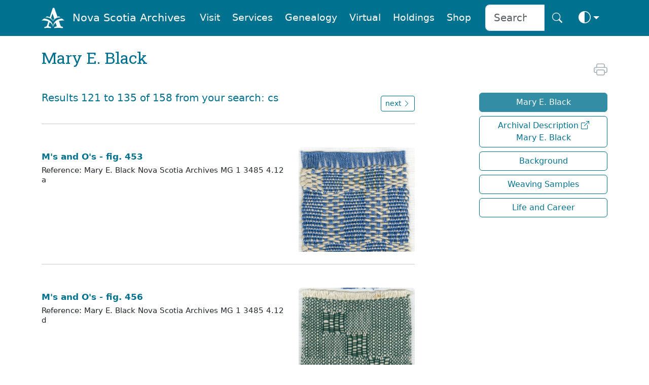

--- FILE ---
content_type: text/html
request_url: https://archives.novascotia.ca/black/results/?Search=cs&Start=121
body_size: 41660
content:
<!DOCTYPE html>
<html lang="en" dir="ltr" prefix="content: http://purl.org/rss/1.0/modules/content/  dc: http://purl.org/dc/terms/  foaf: http://xmlns.com/foaf/0.1/  og: http://ogp.me/ns#  rdfs: http://www.w3.org/2000/01/rdf-schema#  schema: http://schema.org/  sioc: http://rdfs.org/sioc/ns#  sioct: http://rdfs.org/sioc/types#  skos: http://www.w3.org/2004/02/skos/core#  xsd: http://www.w3.org/2001/XMLSchema# " class="no-js" data-bs-theme="auto">



<head>
    
    <meta name="robots" content="noindex">
    
    <link rel="canonical" href="https://archives.novascotia.ca/black/results/" />
    <title>Nova Scotia Archives - Mary E. Black</title>
    <meta name="description" content="">
    <meta name="author" content="Nova Scotia Archives">

    <meta http-equiv="Content-Type" content="text/html; charset=UTF-8" />
    <meta name="viewport" content="width=device-width, initial-scale=1, shrink-to-fit=no, viewport-fit=cover" />
    <link rel="icon" type="image/png" sizes="32x32" href="https://archives.novascotia.ca/img/A-logo.png" />
    <link rel="apple-touch-icon" sizes="180x180" href="https://archives.novascotia.ca/img/A-logo-apple.png">
    <meta http-equiv="Date" content="2008-05-02" />
    <meta http-equiv="Last-Modified" content="2008-05-02" />
    <meta http-equiv="Cache-Control" content="public, must-revalidate, max-age=5" />
    <meta http-equiv="reply-to" content="archives@novascotia.ca" />
    <meta name="title" content="Nova Scotia Archives - Mary E. Black" />
    <meta name="description" content="" />
    <meta name="keywords" content="" />

    <!-- Dublin Core { -->
    <link rel="schema.dc" href="http://purl.org/dc/elements/1.1/" />
    <link rel="schema.dcterms" href="http://purl.org/dc/terms/" />
    <meta name="dc.title" content="Nova Scotia Archives - Mary E. Black" />
    <meta name="dc.creator" content="Nova Scotia Archives" />
    <meta name="dc.subject" scheme="gccore" content="archives, history, tourism, culture, heritage, genealogy, government services" />
    <meta name="dc.description" content="" />
    <meta name="dc.date" content="2020-04-20" scheme="DCTERMS.W3CDTF" />
    <meta name="dcterms.modified" content="2008-05-02" scheme="W3CDTF" />
    <meta name="dc.language" scheme="ISO639-2" content="eng" />
    <meta name="dc.rights" content="This page and all contents copyright © 2023, Province of Nova Scotia, all rights reserved." />
    <!-- } //Dublin Core -->

    <!-- OG { -->
    <meta property="og:site_name" content="Nova Scotia Archives" />
    <meta property="og:type" content="website" />
    <meta property="og:url" content="https://archives.novascotia.ca/" />
    <meta property="og:title" content="Nova Scotia Archives" />
    <meta property="og:description" content="The Nova Scotia Archives" />
    
    <meta property="og:image" content="https://archives.novascotia.ca/img/A-logo.png" />
    
    <meta property="og:image:alt" content="Nova Scotia Archives" />
    <!-- } //OG -->

    <!-- Core CSS -->
    <link href="https://cdn.jsdelivr.net/npm/bootstrap@5.3.8/dist/css/bootstrap.min.css" rel="stylesheet" integrity="sha384-sRIl4kxILFvY47J16cr9ZwB07vP4J8+LH7qKQnuqkuIAvNWLzeN8tE5YBujZqJLB" crossorigin="anonymous">
    <link rel="stylesheet" href="https://cdn.jsdelivr.net/npm/bootstrap-icons@1.13.1/font/bootstrap-icons.min.css">
    <link href="https://fonts.googleapis.com/css?family=Roboto+Slab&family=Roboto&display=swap" rel="stylesheet">

    <!-- Archives styles -->
    <link href="/css/novascotiaarchives5.css" rel="stylesheet">

    <!-- JS -->
    <script language="javascript" src="/js/previous.js" type="text/javascript"></script>
    <script language="javascript" src="/js/colourmode.js" type="text/javascript"></script>
    <script src="https://cdn.jsdelivr.net/npm/bootstrap@5.3.8/dist/js/bootstrap.bundle.min.js" integrity="sha384-FKyoEForCGlyvwx9Hj09JcYn3nv7wiPVlz7YYwJrWVcXK/BmnVDxM+D2scQbITxI" crossorigin="anonymous"></script>

    <!-- Google tag (gtag.js) -->
    <script async src="https://www.googletagmanager.com/gtag/js?id=G-XSPB1C4K8C"></script>
    <script>
        window.dataLayer = window.dataLayer || [];

        function gtag() {
            dataLayer.push(arguments);
        }
        gtag('js', new Date());

        gtag('config', 'G-XSPB1C4K8C');

    </script>

</head>

<body>
    <!-- Navigation -->
<nav class="navbar fixed-top navbar-expand-lg navbar-dark bg-dark transparent sticky-top d-none d-lg-block d-print-none" style="z-index: 2021" aria-label="Navigation menu">
    <div class="container">
        <a class="navbar-brand" href="/"><img src="/img/A-logo-w.png" alt="Logo" style="height:2.8rem;"></a><a class="navbar-brand" href="/">Nova Scotia Archives</a>
        <button class="navbar-toggler" type="button" data-bs-toggle="collapse" data-bs-target="#navbarCollapse" aria-controls="navbarCollapse" aria-expanded="false" aria-label="Toggle navigation">
            <i class="bi bi-search" style="font-size:2.0rem" aria-hidden="true" aria-label="search"></i> <i class="bi bi-list" style="font-size:2.0rem" aria-hidden="true" aria-label="navigation"></i>
        </button>
        <div class="collapse navbar-collapse" id="navbarCollapse">
            <ul class="navbar-nav ms-auto">
                <li class="nav-item">
                    <a class="m-1 nav-link btn btn-nav" href="/visitor-information/">Visit</a>
                </li>
                <li class="nav-item">
                    <a class="m-1 nav-link btn btn-nav" href="/reference-research/">Services</a>
                </li>
                <li class="nav-item">
                    <a class="m-1 nav-link btn btn-nav" href="/vital-statistics/">Genealogy</a>
                </li>
                <li class="nav-item">
                    <a class="m-1 nav-link btn btn-nav" href="/virtual/">Virtual</a>
                </li>
                <li class="nav-item">
                    <a class="m-1 nav-link btn btn-nav" href="/research-holdings/">Holdings</a>
                </li>
                <li class="nav-item">
                    <a class="m-1 nav-link btn btn-nav" href="https://archives-novascotia.shop" target="_blank">Shop</a>
                </li>
                <form class="ms-3 d-flex" action="/search/">
                    <div class="input-group input-group-lg">
                        <input type="search" class="form-control" name="q" aria-label="Search input" id="searchbox" placeholder="Search" />
                        <button class="btn btn-nav btn-lg" type="submit" id="search" aria-label="Search button"><i class="bi bi-search" aria-hidden="true"></i></button>
                    </div>
                </form>
                <li class="nav-item dropdown">
                    <button class="btn btn-nav btn-lg dropdown-toggle d-flex align-items-center" id="bd-theme" type="button" aria-expanded="false" data-bs-toggle="dropdown" data-bs-display="static">
                        <span class="theme-icon-active">
                            <use href="#circle-half"></use>
                            <i class="bi bi-circle-half" style="font-size:1.5rem"></i>
                        </span>
                        <span class="d-lg-none ms-2">Toggle theme</span>
                    </button>
                    <ul class="dropdown-menu dropdown-menu-end" aria-labelledby="bd-theme" style="--bs-dropdown-min-width: 8rem;">
                        <li>
                            <button type="button" class="dropdown-item d-flex align-items-center active" data-bs-theme-value="auto">
                                <span class="bi me-2 opacity-50 theme-icon">
                                    <use href="#circle-half"></use>
                                    <i class="bi bi-circle-half" style="font-size:1.8rem"></i>
                                </span>
                                Auto
                                <svg class="bi ms-auto d-none">
                                    <use href="#check2"></use>
                                </svg>
                            </button>
                        </li>
                        <li>
                            <button type="button" class="dropdown-item d-flex align-items-center" data-bs-theme-value="light">
                                <span class="bi me-2 opacity-50 theme-icon">
                                    <use href="#sun-fill"></use>
                                    <i class="bi bi-brightness-high-fill" style="font-size:1.8rem"></i>
                                </span>
                                Light
                                <svg class="bi ms-auto d-none">
                                    <use href="#check2"></use>
                                </svg>
                            </button>
                        </li>
                        <li>
                            <button type="button" class="dropdown-item d-flex align-items-center" data-bs-theme-value="dark">
                                <span class="bi me-2 opacity-50 theme-icon">
                                    <use href="#moon-stars-fill"></use>
                                    <i class="bi bi-moon-stars-fill" style="font-size:1.8rem"></i>
                                </span>
                                Dark
                                <svg class="bi ms-auto d-none">
                                    <use href="#check2"></use>
                                </svg>
                            </button>
                        </li>
                    </ul>
                </li>
            </ul>
        </div>
    </div>
</nav>
<nav class="navbar fixed-top navbar-expand-lg navbar-dark bg-dark transparent sticky-top d-lg-none d-print-none" aria-label="Navigation small menu">
    <div class="container">
        <a class="navbar-brand" href="/"><img src="/img/A-logo-w.png" alt="Logo" style="height:2.8rem;"></a><a class="navbar-brand" href="/">Nova Scotia Archives</a>
        <button class="btn btn-nav" type="button" data-bs-toggle="collapse" data-bs-target="#navbarCollapse" aria-controls="navbarCollapse" aria-expanded="false" aria-label="Toggle navigation">
            <i class="bi bi-search" style="font-size:2.0rem" aria-hidden="true" aria-label="search"></i> <i class="bi bi-list" style="font-size:2.0rem" aria-hidden="true" aria-label="navigation"></i>
        </button>
        <div class="collapse navbar-collapse" id="navbarCollapse">
            <form class="mt-4 mb-3 d-flex" action="/search/">
                <div class="input-group input-group-lg">
                    <input type="search" class="form-control" name="q" aria-label="Search" id="searchbox" placeholder="Search" />
                    <button class="btn btn-archives btn-lg" type="submit" id="search" aria-label="Submit">Search</button>
                </div>
            </form>
            <ul class="navbar-nav ms-auto me-5 mb-2 mb-lg-0">
                <li class="nav-item dropdown">
                    <a class="p-3 nav-link btn-nav dropdown-toggle" href="#" id="dropdownVisit" data-bs-toggle="dropdown" aria-expanded="false">Visit</a>
                    <ul class="dropdown-menu" aria-labelledby="dropdownVisit">
                        <li><a class="dropdown-item" href="/about-us/">About Us</a></li>
                        <li><a class="dropdown-item" href="/visitor-information">General Visitor Information</a></li>
                        <li><a class="dropdown-item" href="/hours/">Hours</a></li>
                        <li><a class="dropdown-item" href="/holiday-schedule/">Holiday Schedule</a></li>
                        <li><a class="dropdown-item" href="/location/">Location</a></li>
                        <li><a class="dropdown-item" href="/wednesday-saturday-service/">Wednesday Evening and Saturday Service</a></li>
                        <li><a class="dropdown-item" href="/chase-gallery/">Chase Gallery</a></li>
                        <li><a class="dropdown-item" href="/contact-us/">Contact Us</a></li>
                    </ul>
                <li class="nav-item dropdown">
                    <a class="p-3 nav-link btn-nav dropdown-toggle" href="#" id="dropdownServices" data-bs-toggle="dropdown" aria-expanded="false">Services</a>
                    <ul class="dropdown-menu" aria-labelledby="dropdownServices">
                        <li><a class="dropdown-item" href="/reference-research/">Reference and Research</a></li>
                        <li><a class="dropdown-item" href="/copying-services">Copying Services</a></li>
                        <li><a class="dropdown-item" href="/copying-use-protocols/">Copying and Use Protocols</a></li>
                        <li><a class="dropdown-item" href="/publication-use-copies/">Publication and Use of Copies</a></li>
                        <li><a class="dropdown-item" href="/hiring-researcher/">Hiring a Researcher</a></li>
                        <li><a class="dropdown-item" href="/bonjour/"><i>Bonjour!</i></a></li>
                        <li><a class="dropdown-item" href="/donating-to-archives/">Donating to the Archives</a></li>
                        <li><a class="dropdown-item" href="/padp/">Provincial Archival Development Program</a></li>
                        <li><a class="dropdown-item" href="/contact-us/">Contact Us</a></li>
                    </ul>
                </li>
                <li class="nav-item dropdown">
                    <a class="p-3 nav-link btn-nav dropdown-toggle" href="#" id="dropdownGenealogy" data-bs-toggle="dropdown" aria-expanded="false">Genealogy</a>
                    <ul class="dropdown-menu" aria-labelledby="dropdownGenealogy">
                        <li><a class="dropdown-item" href="/vital-statistics/">Nova Scotia Births, Marriages, and Deaths</a></li>
                        <li><a class="dropdown-item" href="/genealogy-guide/">Genealogy Guide</a></li>
                        <li><a class="dropdown-item" href="/vital-statistics/background/">Background</a></li>
                        <li><a class="dropdown-item" href="/vital-statistics/birth-registrations/">Birth Registrations</a></li>
                        <li><a class="dropdown-item" href="/vital-statistics/marriage-registrations/">Marriage Registrations</a></li>
                        <li><a class="dropdown-item" href="/vital-statistics/death-registrations/">Death Registrations</a></li>
                        <li><a class="dropdown-item" href="/contact-vital-statistics/">Contact Vital Statistics</a></li>
                    </ul>
                </li>
                <li class="nav-item dropdown">
                    <a class="p-3 nav-link btn-nav dropdown-toggle" href="#" id="dropdownVirtual" data-bs-toggle="dropdown" aria-expanded="false">Virtual</a>
                    <ul class="dropdown-menu" aria-labelledby="dropdownVirtual">
                        <li><a class="dropdown-item" href="/virtual/">Virtual Archives and Databases</a></li>
                        <li><a class="dropdown-item" href="/black">Mary E. Black</a></li><li><a class="dropdown-item"  href="https://ns-archives.accesstomemory.net/mary-e-black">Archival Description Mary E. Black <i class="bi bi-box-arrow-up-right"></i></a></li><li><a class="dropdown-item"  href="/black/background/">Background</a></li><li><a class="dropdown-item"  href="/black/results/?Search=cs">Weaving Samples</a></li><li><a class="dropdown-item"  href="/black/results/?Search=cb">Life and Career</a></li>
                    </ul>
                </li>
                <li class="nav-item dropdown">
                    <a class="p-3 nav-link btn-nav dropdown-toggle" href="#" id="dropdownHoldings" data-bs-toggle="dropdown" aria-expanded="false">Holdings</a>
                    <ul class="dropdown-menu" aria-labelledby="dropdownHoldings">
                        <li><a class="dropdown-item" href="https://ns-archives.accesstomemory.net/nova-scotia-archives">MemoryNS.ca</a></li>
                        <li><a class="dropdown-item" href="/research-holdings/">Research Holdings</a></li>
                        <li><a class="dropdown-item" href="/government-administrative-histories">Government Administrative Histories</a></li>
                        <li><a class="dropdown-item" href="https://archivescanada.accesstomemory.ca/">ArchivesCanada.ca</a></li>
                        <li><a class="dropdown-item" href="/library">Library Catalogue</a></li>
                    </ul>
                </li>
                <li class="nav-item">
                    <a class="p-3 nav-link btn-nav" href="https://archives-novascotia.shop" id="NovaScotiaArchivesShop" aria-expanded="false">Shop</a>
                </li>
            </ul>
            <div class="btn-group dropup float-end">
                <button class="btn btn-nav dropdown-toggle" id="bd-theme" type="button" aria-expanded="false" data-bs-toggle="dropdown" data-bs-display="static">
                    <span class="heme-icon-active">
                        <use href="#circle-half"></use>
                        <i class="bi bi-circle-half" style="font-size:2.5rem"></i>
                    </span>
                </button>
                <ul class="dropdown-menu dropdown-menu-end" aria-labelledby="bd-theme" style="--bs-dropdown-min-width: 10rem;">
                    <li>
                        <button type="button" class="dropdown-item d-flex align-items-center active" data-bs-theme-value="auto">
                            <span class="bi me-2 opacity-50 theme-icon">
                                <use href="#circle-half"></use>
                                <i class="bi bi-circle-half" style="font-size:2.5rem"></i>
                            </span>
                            Auto
                            <svg class="bi ms-auto d-none">
                                <use href="#check2"></use>
                            </svg>
                        </button>
                    </li>
                    <li>
                        <button type="button" class="dropdown-item d-flex align-items-center" data-bs-theme-value="light">
                            <span class="bi me-2 opacity-50 theme-icon">
                                <use href="#sun-fill"></use>
                                <i class="bi bi-brightness-high-fill" style="font-size:2.5rem"></i>
                            </span>
                            Light
                            <svg class="bi ms-auto d-none">
                                <use href="#check2"></use>
                            </svg>
                        </button>
                    </li>
                    <li>
                        <button type="button" class="dropdown-item d-flex align-items-center" data-bs-theme-value="dark">
                            <span class="bi me-2 opacity-50 theme-icon">
                                <use href="#moon-stars-fill"></use>
                                <i class="bi bi-moon-stars-fill" style="font-size:2.5rem"></i>
                            </span>
                            Dark
                            <svg class="bi ms-auto d-none">
                                <use href="#check2"></use>
                            </svg>
                        </button>
                    </li>
                </ul>
            </div>
        </div>
    </div>
</nav>

<!-- Main -->
<div class="container">
    <h2 class="d-none d-print-block">Nova Scotia Archives</h2>
<!-- Page Title -->
<div class="row">
    <div class="col-lg-8">
        
        <h2 class="mt-4 mb-3">Mary E. Black</h2>
        

<!-- no results statement -->


<!-- Results -->

<div class="mt-5 row">
    <div class="col col-10">
        <h5>Results 121 to 135 of 158 from your search: cs</h5>
    </div>
    <div class="col col-md-2 d-none d-md-block d-print-none">
        <a class="mt-2 mb-2 btn btn-archives-outline btn-sm text-decoration-none float-end" href="?Search=cs&amp;Start=136">next&nbsp;<i class="bi bi-chevron-right" aria-hidden="true"></i></a>
    </div>
</div>

<hr class="mt-3 mb-3" />



<div class="row">
    <div class="col-lg-4 col-md-4 col-sm-6 portfolio-item">
        <div class="card h-100 no-border">
            <div class="cardImage">
                <div class="cardInner">
                    
                    <a class="archives" href="/black/archives/?ID=121">
                        <img class="img-fluid rounded mb-3" src="/images/black/200715929.jpg" alt="black200715929" border="0" />
                    </a>
                </div>
            </div>
        </div>
    </div>
    <div class="col-md-8 mt-3 order-md-first">
        <a class="archives" href="/black/archives/?ID=121">
            <p class="results-title">M's and O's - fig. 453</p>
        </a>
        
        <p class="results">Reference: Mary E. Black Nova Scotia Archives MG 1 3485 4.12 a</p>
    </div>
</div>
<!-- /.row -->

<hr class="mt-4 mb-3" />



<div class="row">
    <div class="col-lg-4 col-md-4 col-sm-6 portfolio-item">
        <div class="card h-100 no-border">
            <div class="cardImage">
                <div class="cardInner">
                    
                    <a class="archives" href="/black/archives/?ID=122">
                        <img class="img-fluid rounded mb-3" src="/images/black/200715932.jpg" alt="black200715932" border="0" />
                    </a>
                </div>
            </div>
        </div>
    </div>
    <div class="col-md-8 mt-3 order-md-first">
        <a class="archives" href="/black/archives/?ID=122">
            <p class="results-title">M's and O's - fig. 456</p>
        </a>
        
        <p class="results">Reference: Mary E. Black Nova Scotia Archives MG 1 3485 4.12 d</p>
    </div>
</div>
<!-- /.row -->

<hr class="mt-4 mb-3" />



<div class="row">
    <div class="col-lg-4 col-md-4 col-sm-6 portfolio-item">
        <div class="card h-100 no-border">
            <div class="cardImage">
                <div class="cardInner">
                    
                    <a class="archives" href="/black/archives/?ID=123">
                        <img class="img-fluid rounded mb-3" src="/images/black/200715938.jpg" alt="black200715938" border="0" />
                    </a>
                </div>
            </div>
        </div>
    </div>
    <div class="col-md-8 mt-3 order-md-first">
        <a class="archives" href="/black/archives/?ID=123">
            <p class="results-title">M's and O's - fig. 459</p>
        </a>
        
        <p class="results">Reference: Mary E. Black Nova Scotia Archives MG 1 3485 4.9 a</p>
    </div>
</div>
<!-- /.row -->

<hr class="mt-4 mb-3" />



<div class="row">
    <div class="col-lg-4 col-md-4 col-sm-6 portfolio-item">
        <div class="card h-100 no-border">
            <div class="cardImage">
                <div class="cardInner">
                    
                    <a class="archives" href="/black/archives/?ID=124">
                        <img class="img-fluid rounded mb-3" src="/images/black/200715943.jpg" alt="black200715943" border="0" />
                    </a>
                </div>
            </div>
        </div>
    </div>
    <div class="col-md-8 mt-3 order-md-first">
        <a class="archives" href="/black/archives/?ID=124">
            <p class="results-title">Waffle Weave - fig. 461</p>
        </a>
        
        <p class="results">Reference: Mary E. Black Nova Scotia Archives MG 1 3485 5.2 c</p>
    </div>
</div>
<!-- /.row -->

<hr class="mt-4 mb-3" />



<div class="row">
    <div class="col-lg-4 col-md-4 col-sm-6 portfolio-item">
        <div class="card h-100 no-border">
            <div class="cardImage">
                <div class="cardInner">
                    
                    <a class="archives" href="/black/archives/?ID=125">
                        <img class="img-fluid rounded mb-3" src="/images/black/200715941.jpg" alt="black200715941" border="0" />
                    </a>
                </div>
            </div>
        </div>
    </div>
    <div class="col-md-8 mt-3 order-md-first">
        <a class="archives" href="/black/archives/?ID=125">
            <p class="results-title">Waffle Weave - fig. 464</p>
        </a>
        
        <p class="results">Reference: Mary E. Black Nova Scotia Archives MG 1 3485 5.2 a</p>
    </div>
</div>
<!-- /.row -->

<hr class="mt-4 mb-3" />



<div class="row">
    <div class="col-lg-4 col-md-4 col-sm-6 portfolio-item">
        <div class="card h-100 no-border">
            <div class="cardImage">
                <div class="cardInner">
                    
                    <a class="archives" href="/black/archives/?ID=126">
                        <img class="img-fluid rounded mb-3" src="/images/black/200715945.jpg" alt="black200715945" border="0" />
                    </a>
                </div>
            </div>
        </div>
    </div>
    <div class="col-md-8 mt-3 order-md-first">
        <a class="archives" href="/black/archives/?ID=126">
            <p class="results-title">Waffle Weave - fig. 466</p>
        </a>
        
        <p class="results">Reference: Mary E. Black Nova Scotia Archives MG 1 3485 5.2 e</p>
    </div>
</div>
<!-- /.row -->

<hr class="mt-4 mb-3" />



<div class="row">
    <div class="col-lg-4 col-md-4 col-sm-6 portfolio-item">
        <div class="card h-100 no-border">
            <div class="cardImage">
                <div class="cardInner">
                    
                    <a class="archives" href="/black/archives/?ID=127">
                        <img class="img-fluid rounded mb-3" src="/images/black/200715937.jpg" alt="black200715937" border="0" />
                    </a>
                </div>
            </div>
        </div>
    </div>
    <div class="col-md-8 mt-3 order-md-first">
        <a class="archives" href="/black/archives/?ID=127">
            <p class="results-title">Texture - fig. 472</p>
        </a>
        
        <p class="results">Reference: Mary E. Black Nova Scotia Archives MG 1 3485 5.3 c</p>
    </div>
</div>
<!-- /.row -->

<hr class="mt-4 mb-3" />



<div class="row">
    <div class="col-lg-4 col-md-4 col-sm-6 portfolio-item">
        <div class="card h-100 no-border">
            <div class="cardImage">
                <div class="cardInner">
                    
                    <a class="archives" href="/black/archives/?ID=128">
                        <img class="img-fluid rounded mb-3" src="/images/black/200715935.jpg" alt="black200715935" border="0" />
                    </a>
                </div>
            </div>
        </div>
    </div>
    <div class="col-md-8 mt-3 order-md-first">
        <a class="archives" href="/black/archives/?ID=128">
            <p class="results-title">Texture - fig. 476</p>
        </a>
        
        <p class="results">Reference: Mary E. Black Nova Scotia Archives MG 1 3485 5.3 a</p>
    </div>
</div>
<!-- /.row -->

<hr class="mt-4 mb-3" />



<div class="row">
    <div class="col-lg-4 col-md-4 col-sm-6 portfolio-item">
        <div class="card h-100 no-border">
            <div class="cardImage">
                <div class="cardInner">
                    
                    <a class="archives" href="/black/archives/?ID=129">
                        <img class="img-fluid rounded mb-3" src="/images/black/200715936.jpg" alt="black200715936" border="0" />
                    </a>
                </div>
            </div>
        </div>
    </div>
    <div class="col-md-8 mt-3 order-md-first">
        <a class="archives" href="/black/archives/?ID=129">
            <p class="results-title">Texture - fig. 477</p>
        </a>
        
        <p class="results">Reference: Mary E. Black Nova Scotia Archives MG 1 3485 5.3 b</p>
    </div>
</div>
<!-- /.row -->

<hr class="mt-4 mb-3" />



<div class="row">
    <div class="col-lg-4 col-md-4 col-sm-6 portfolio-item">
        <div class="card h-100 no-border">
            <div class="cardImage">
                <div class="cardInner">
                    
                    <a class="archives" href="/black/archives/?ID=130">
                        <img class="img-fluid rounded mb-3" src="/images/black/200715946.jpg" alt="black200715946" border="0" />
                    </a>
                </div>
            </div>
        </div>
    </div>
    <div class="col-md-8 mt-3 order-md-first">
        <a class="archives" href="/black/archives/?ID=130">
            <p class="results-title">Texture on Twill - fig. 479</p>
        </a>
        
        <p class="results">Reference: Mary E. Black Nova Scotia Archives MG 1 3485 5.4</p>
    </div>
</div>
<!-- /.row -->

<hr class="mt-4 mb-3" />



<div class="row">
    <div class="col-lg-4 col-md-4 col-sm-6 portfolio-item">
        <div class="card h-100 no-border">
            <div class="cardImage">
                <div class="cardInner">
                    
                    <a class="archives" href="/black/archives/?ID=131">
                        <img class="img-fluid rounded mb-3" src="/images/black/200715908.jpg" alt="black200715908" border="0" />
                    </a>
                </div>
            </div>
        </div>
    </div>
    <div class="col-md-8 mt-3 order-md-first">
        <a class="archives" href="/black/archives/?ID=131">
            <p class="results-title">Tartan - fig. 482</p>
        </a>
        
        <p class="results">Reference: Mary E. Black Nova Scotia Archives MG 1 3486 1.2</p>
    </div>
</div>
<!-- /.row -->

<hr class="mt-4 mb-3" />



<div class="row">
    <div class="col-lg-4 col-md-4 col-sm-6 portfolio-item">
        <div class="card h-100 no-border">
            <div class="cardImage">
                <div class="cardInner">
                    
                    <a class="archives" href="/black/archives/?ID=132">
                        <img class="img-fluid rounded mb-3" src="/images/black/200715907.jpg" alt="black200715907" border="0" />
                    </a>
                </div>
            </div>
        </div>
    </div>
    <div class="col-md-8 mt-3 order-md-first">
        <a class="archives" href="/black/archives/?ID=132">
            <p class="results-title">Tartan - Dress Tartan of the MacPherson Clan (Cluny) - fig. 486</p>
        </a>
        
        <p class="results">Reference: Mary E. Black Nova Scotia Archives MG 1 3486 1.4</p>
        <p class="mt-4 results"><i>Key to Weaving</i>: Page 421 Fig. no. 484</p>
    </div>
</div>
<!-- /.row -->

<hr class="mt-4 mb-3" />



<div class="row">
    <div class="col-lg-4 col-md-4 col-sm-6 portfolio-item">
        <div class="card h-100 no-border">
            <div class="cardImage">
                <div class="cardInner">
                    
                    <a class="archives" href="/black/archives/?ID=133">
                        <img class="img-fluid rounded mb-3" src="/images/black/200715912.jpg" alt="black200715912" border="0" />
                    </a>
                </div>
            </div>
        </div>
    </div>
    <div class="col-md-8 mt-3 order-md-first">
        <a class="archives" href="/black/archives/?ID=133">
            <p class="results-title">Tartan - MacPherson, Hunting - fig. 487</p>
        </a>
        
        <p class="results">Reference: Mary E. Black Nova Scotia Archives MG 1 3486 1.7</p>
        <p class="mt-4 results"><i>Key to Weaving</i>: Page 428 Fig. no. 487</p>
    </div>
</div>
<!-- /.row -->

<hr class="mt-4 mb-3" />



<div class="row">
    <div class="col-lg-4 col-md-4 col-sm-6 portfolio-item">
        <div class="card h-100 no-border">
            <div class="cardImage">
                <div class="cardInner">
                    
                    <a class="archives" href="/black/archives/?ID=134">
                        <img class="img-fluid rounded mb-3" src="/images/black/200715906.jpg" alt="black200715906" border="0" />
                    </a>
                </div>
            </div>
        </div>
    </div>
    <div class="col-md-8 mt-3 order-md-first">
        <a class="archives" href="/black/archives/?ID=134">
            <p class="results-title">Tartan - Clergy - fig. 488</p>
        </a>
        
        <p class="results">Reference: Mary E. Black Nova Scotia Archives MG 1 3486 1.8</p>
        <p class="mt-4 results"><i>Key to Weaving</i>: Page 431 Fig. no. 488</p>
    </div>
</div>
<!-- /.row -->

<hr class="mt-4 mb-3" />



<div class="row">
    <div class="col-lg-4 col-md-4 col-sm-6 portfolio-item">
        <div class="card h-100 no-border">
            <div class="cardImage">
                <div class="cardInner">
                    
                    <a class="archives" href="/black/archives/?ID=135">
                        <img class="img-fluid rounded mb-3" src="/images/black/200715918.jpg" alt="black200715918" border="0" />
                    </a>
                </div>
            </div>
        </div>
    </div>
    <div class="col-md-8 mt-3 order-md-first">
        <a class="archives" href="/black/archives/?ID=135">
            <p class="results-title">Tartan - MacPherson Clan Kilt - fig. 489</p>
        </a>
        
        <p class="results">Reference: Mary E. Black Nova Scotia Archives MG 1 3486 1.9</p>
    </div>
</div>
<!-- /.row -->

<hr class="mt-4 mb-3" />



<div class="mt-5 row d-print-none">
    <div class="col col-md-2">
        <a class="mt-2 mb-2 btn btn-archives-outline btn-sm text-decoration-none" href="?Search=cs&amp;Start=106"><i class="bi bi-chevron-left" aria-hidden="true"></i>&nbsp;previous</a>
    </div>

    <div class="col col-md-2">
        
        <a class="mt-2 mb-2 btn btn-archives-outline-light text-decoration-none btn-sm float-end">page 9&nbsp;of&nbsp;11</a>
    </div>

    <div class="col col-md-6 d-none d-md-block">
        
        <a class="mt-2 mb-2  btn btn-archives-outline btn-sm text-decoration-none" href="?Search=cs&Start=46" onMouseOut="window.status=' '; return true" onMouseOver="window.status='select page'; return true">4</a>
        
        <a class="mt-2 mb-2  btn btn-archives-outline btn-sm text-decoration-none" href="?Search=cs&Start=61" onMouseOut="window.status=' '; return true" onMouseOver="window.status='select page'; return true">5</a>
        
        <a class="mt-2 mb-2  btn btn-archives-outline btn-sm text-decoration-none" href="?Search=cs&Start=76" onMouseOut="window.status=' '; return true" onMouseOver="window.status='select page'; return true">6</a>
        
        <a class="mt-2 mb-2  btn btn-archives-outline btn-sm text-decoration-none" href="?Search=cs&Start=91" onMouseOut="window.status=' '; return true" onMouseOver="window.status='select page'; return true">7</a>
        
        <a class="mt-2 mb-2  btn btn-archives-outline btn-sm text-decoration-none" href="?Search=cs&Start=106" onMouseOut="window.status=' '; return true" onMouseOver="window.status='select page'; return true">8</a>
        
        <a class="mt-2 mb-2  btn btn-archives-outline btn-sm text-decoration-none" href="?Search=cs&Start=121" onMouseOut="window.status=' '; return true" onMouseOver="window.status='select page'; return true">9</a>
        
        <a class="mt-2 mb-2  btn btn-archives-outline btn-sm text-decoration-none" href="?Search=cs&Start=136" onMouseOut="window.status=' '; return true" onMouseOver="window.status='select page'; return true">10</a>
        
        <a class="mt-2 mb-2  btn btn-archives-outline btn-sm text-decoration-none" href="?Search=cs&Start=151" onMouseOut="window.status=' '; return true" onMouseOver="window.status='select page'; return true">11</a>
        
    </div>

    <div class="col col-md-2">
        <a class="mt-2 mb-2 btn btn-archives-outline btn-sm text-decoration-none float-end" href="?Search=cs&amp;Start=136">next&nbsp;<i class="bi bi-chevron-right" aria-hidden="true"></i></a>
    </div>
</div>

<div class="row d-md-none d-print-none">
    <div class="col col-sm-10 ms-4">
        
        <a class="mt-2 mb-2 btn btn-archives-outline btn-sm text-decoration-none" href="?Search=cs&Start=46" onMouseOut="window.status=' '; return true" onMouseOver="window.status='select page'; return true">4</a>
        
        <a class="mt-2 mb-2 btn btn-archives-outline btn-sm text-decoration-none" href="?Search=cs&Start=61" onMouseOut="window.status=' '; return true" onMouseOver="window.status='select page'; return true">5</a>
        
        <a class="mt-2 mb-2 btn btn-archives-outline btn-sm text-decoration-none" href="?Search=cs&Start=76" onMouseOut="window.status=' '; return true" onMouseOver="window.status='select page'; return true">6</a>
        
        <a class="mt-2 mb-2 btn btn-archives-outline btn-sm text-decoration-none" href="?Search=cs&Start=91" onMouseOut="window.status=' '; return true" onMouseOver="window.status='select page'; return true">7</a>
        
        <a class="mt-2 mb-2 btn btn-archives-outline btn-sm text-decoration-none" href="?Search=cs&Start=106" onMouseOut="window.status=' '; return true" onMouseOver="window.status='select page'; return true">8</a>
        
        <a class="mt-2 mb-2 btn btn-archives-outline btn-sm text-decoration-none" href="?Search=cs&Start=121" onMouseOut="window.status=' '; return true" onMouseOver="window.status='select page'; return true">9</a>
        
        <a class="mt-2 mb-2 btn btn-archives-outline btn-sm text-decoration-none" href="?Search=cs&Start=136" onMouseOut="window.status=' '; return true" onMouseOver="window.status='select page'; return true">10</a>
        
        <a class="mt-2 mb-2 btn btn-archives-outline btn-sm text-decoration-none" href="?Search=cs&Start=151" onMouseOut="window.status=' '; return true" onMouseOver="window.status='select page'; return true">11</a>
        
    </div>
</div>



<!-- Search -->
<div class="mt-5 mb-5 p-4 bg-body-secondary d-print-none">
    <form method=GET action="/black/results/">
        <div class="input-group input-group-lg">
            <input type="search" class="form-control" name="Search" aria-label="Search" id="searchbox" placeholder="Search" />
            <button class="btn btn-archives btn-lg" aria-label="Submit" type="submit" id="search"><i class="bi bi-search" aria-hidden="true"></i></button>
        </div>
    </form>
</div>

<!-- /Content -->

        </div>

        <!-- Space -->
        <div class="col-md-1 d-none d-lg-grid"></div>
<!-- Side Menu -->
<div class="mt-5 col col-lg-3">
    <div class="d-grid gap-2 d-print-none">
        <div class="d-grid gap-2 d-print-none">

            <div id="share" class="ms-2">
                

                <span id="icon" class="me-2"> &nbsp; &nbsp; &nbsp; &nbsp; </span>

                <span id="icon" class="me-2"> &nbsp; &nbsp; &nbsp; &nbsp; </span>

                <span id="Language" class="ms-3 float-end">
                    
                </span>

                <span id="icon" class="float-end">
                    <script type="text/javascript">
                        document.write('<a href="javascript:print()"><i class="bi bi-printer" style="font-size: 1.7rem" aria-hidden="true" aria-label="print" title="print"></i></a>')

                    </script>
                </span>
            </div>
            <div id="menu" class="mt-3 d-grid gap-2"><a class="btn btn-archives ms-2" href="/black">Mary E. Black</a><a class="btn btn-archives-outline ms-2" href="https://ns-archives.accesstomemory.net/mary-e-black">Archival Description <i class="bi bi-box-arrow-up-right"></i><br />Mary E. Black</a><a class="btn btn-archives-outline ms-2" href="/black/background/">Background</a><a class="btn btn-archives-outline ms-2" href="/black/results/?Search=cs">Weaving Samples</a><a class="btn btn-archives-outline ms-2" href="/black/results/?Search=cb">Life and Career</a></div>
        </div>
        
    </div>
</div>
</div>
</div>


<!-- Print Footer -->
<p class="ms-5 mt-5 small d-none d-print-block">Nova Scotia Archives &mdash; https://archives.novascotia.ca/black/results/</p>
<p class="ms-5 small d-none d-print-block">Crown copyright © 2026, Province of Nova Scotia.</p>

<!-- Footer -->
<footer class="mt-5 archives-footer d-print-none">
    <div class="container">
        <div class="row">
            <div class="mt-5 col-11">
                <h4 class="footer">Nova Scotia Archives on : <a class="footerbi" href="https://www.facebook.com/novascotiaarchives" title="Facebook"><i class="bi bi-facebook m-3"></i></a> <a class="footerbi" href="https://www.instagram.com/ns_archives/" title="Instagram"><i class="bi bi-instagram m-3"></i></a> <a class="footerbi" href="https://www.youtube.com/NSArchives" title="YouTube"><i class="bi bi-youtube m-3"></i></a> <a class="footerbi" href="https://bsky.app/profile/nsarchives.bsky.social" title="Blue Sky"><i class="bi bi-bluesky m-3"></i></a></h4>

                <p class="mt-4 mb-4"><a class="footer" href="/contact-us/">Contact Us</a></p>
                <p>Updated: 2026-1</p>
            </div>
        </div>
        <div class="row">
            <div class="col col-lg-7 d-none d-lg-block">
                <!-- space -->
            </div>
            <div class="mb-5 col-lg-5">
                <a class="footer" href="https://novascotia.ca" title="Nova Scotia"><img src="/img/nsflag-w.png" alt="Government of Nova Scotia" title="Government of Nova Scotia" width="197" /></a>
                <p><a class="me-3 footer" href="https://novascotia.ca/privacy/">Privacy</a> &nbsp; &nbsp; <a class="me-3 footer" href="https://novascotia.ca/terms/">Terms</a></p>
                <p class="footer">Crown copyright © 2026, Province&nbsp;of&nbsp;Nova&nbsp;Scotia.</p>
            </div>
        </div>
    </div>
</footer>
</body>

</html>
